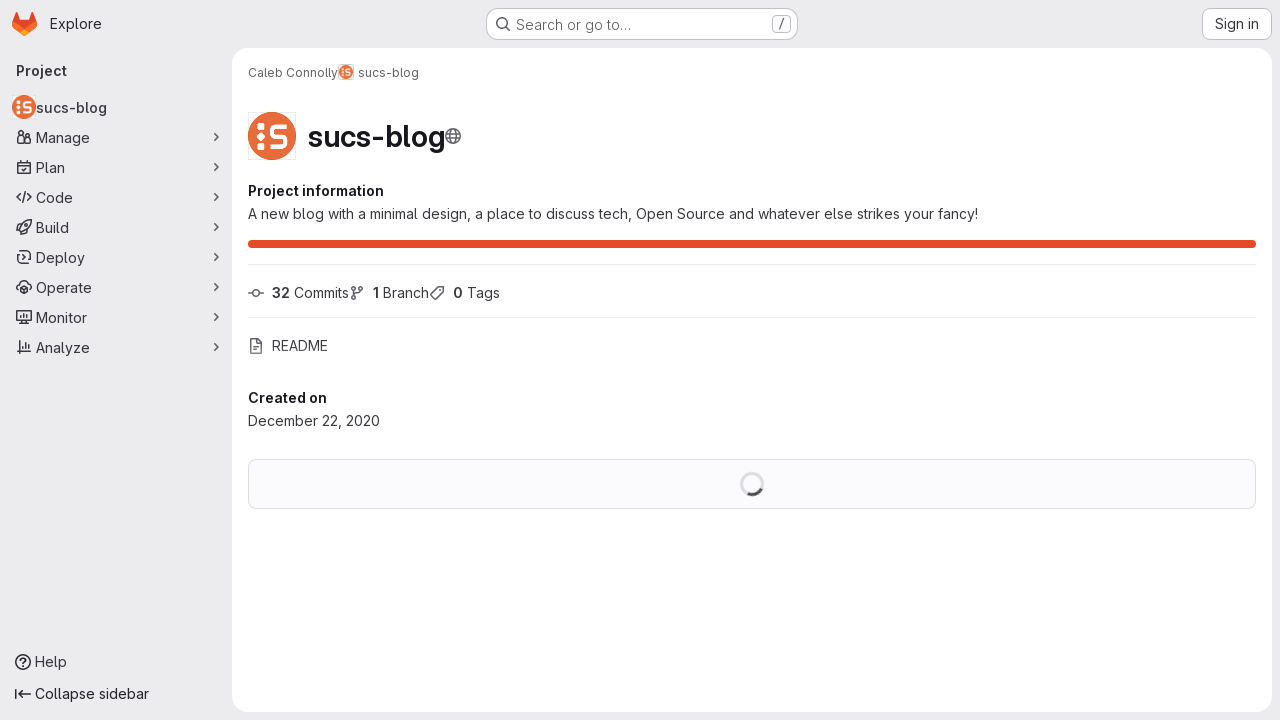

--- FILE ---
content_type: text/javascript; charset=utf-8
request_url: https://projects.sucs.org/assets/webpack/commons-pages.projects-pages.projects.activity-pages.projects.alert_management.details-pages.project-16912510.ec48a109.chunk.js
body_size: 4716
content:
(this.webpackJsonp=this.webpackJsonp||[]).push([["commons-pages.projects-pages.projects.activity-pages.projects.alert_management.details-pages.project-16912510"],{CX32:function(e,t,i){"use strict";i.d(t,"a",(function(){return r}));var o=i("3twG"),n=i("yQ8t"),s=i("d08M");class r{constructor(e){e.addAll([[s.s,function(){return Object(n.a)(".shortcuts-project")}],[s.j,function(){return Object(n.a)(".shortcuts-project-activity")}],[s.u,function(){return Object(n.a)(".shortcuts-deployments-releases")}],[s.m,function(){return Object(n.a)(".shortcuts-tree")}],[s.k,function(){return Object(n.a)(".shortcuts-commits")}],[s.t,function(){return Object(n.a)(".shortcuts-pipelines")}],[s.p,function(){return Object(n.a)(".shortcuts-builds")}],[s.w,function(){return Object(n.a)(".shortcuts-network")}],[s.v,function(){return Object(n.a)(".shortcuts-repository-charts")}],[s.n,function(){return Object(n.a)(".shortcuts-issues")}],[s.o,function(){return Object(n.a)(".shortcuts-issue-boards")}],[s.r,function(){return Object(n.a)(".shortcuts-merge_requests")}],[s.z,function(){return Object(n.a)(".shortcuts-wiki")}],[s.x,function(){return Object(n.a)(".shortcuts-snippets")}],[s.q,function(){return Object(n.a)(".shortcuts-kubernetes")}],[s.l,function(){return Object(n.a)(".shortcuts-environments")}],[s.lb,function(){return Object(n.b)(".shortcuts-compare")}],[s.y,r.navigateToWebIDE],[s.hb,function(){return Object(n.a)(".shortcuts-new-issue")}]])}static navigateToWebIDE(){var e,t,i;const n=Object(o.j)({sourceProjectFullPath:null===(e=window.gl.mrWidgetData)||void 0===e?void 0:e.source_project_full_path,targetProjectFullPath:null===(t=window.gl.mrWidgetData)||void 0===t?void 0:t.target_project_full_path,iid:null===(i=window.gl.mrWidgetData)||void 0===i?void 0:i.iid});if(n){const e=Object(o.f)(n);Object(o.T)(e,!0)}}}},bGfL:function(e,t,i){"use strict";i.d(t,"a",(function(){return o}));i("ZzK0"),i("z6RN"),i("BzOf");function o(e=".js-read-more-trigger"){const t=document.querySelectorAll(e);t&&t.forEach((function(e){const t=e.previousElementSibling;if(t){if(Object.hasOwn(e.parentNode.dataset,"readMoreHeight")){const i=e.parentNode,o=Number(i.dataset.readMoreHeight),n=i.querySelector(".read-more-content");if(window.location.hash){const i=window.location.href.split("#")[1],o=n.querySelector("#user-content-"+CSS.escape(i));if(o)return t.classList.add("is-expanded"),e.remove(),void window.addEventListener("load",(function(){o.click()}))}if(n&&i.style.setProperty("--read-more-height",o+"px"),o>n.clientHeight)return n.classList.remove("read-more-content--has-scrim"),void e.remove();e.classList.remove("gl-hidden")}e.addEventListener("click",(function(){t.classList.add("is-expanded"),e.remove()}),{once:!0})}}))}},d08M:function(e,t,i){"use strict";i.d(t,"Bb",(function(){return d})),i.d(t,"D",(function(){return u})),i.d(t,"A",(function(){return a})),i.d(t,"g",(function(){return l})),i.d(t,"i",(function(){return f})),i.d(t,"F",(function(){return b})),i.d(t,"wb",(function(){return p})),i.d(t,"f",(function(){return g})),i.d(t,"B",(function(){return j})),i.d(t,"C",(function(){return m})),i.d(t,"E",(function(){return y})),i.d(t,"G",(function(){return h})),i.d(t,"Db",(function(){return O})),i.d(t,"H",(function(){return v})),i.d(t,"Eb",(function(){return K})),i.d(t,"zb",(function(){return w})),i.d(t,"b",(function(){return k})),i.d(t,"h",(function(){return T})),i.d(t,"a",(function(){return S})),i.d(t,"S",(function(){return G})),i.d(t,"yb",(function(){return R})),i.d(t,"T",(function(){return q})),i.d(t,"I",(function(){return x})),i.d(t,"ib",(function(){return C})),i.d(t,"d",(function(){return F})),i.d(t,"Cb",(function(){return D})),i.d(t,"c",(function(){return M})),i.d(t,"rb",(function(){return _})),i.d(t,"sb",(function(){return P})),i.d(t,"ub",(function(){return I})),i.d(t,"qb",(function(){return L})),i.d(t,"tb",(function(){return B})),i.d(t,"pb",(function(){return N})),i.d(t,"s",(function(){return W})),i.d(t,"j",(function(){return A})),i.d(t,"u",(function(){return H})),i.d(t,"m",(function(){return Y})),i.d(t,"xb",(function(){return J})),i.d(t,"k",(function(){return U})),i.d(t,"w",(function(){return V})),i.d(t,"v",(function(){return X})),i.d(t,"n",(function(){return Q})),i.d(t,"hb",(function(){return Z})),i.d(t,"o",(function(){return $})),i.d(t,"r",(function(){return ee})),i.d(t,"t",(function(){return te})),i.d(t,"p",(function(){return ie})),i.d(t,"l",(function(){return oe})),i.d(t,"q",(function(){return ne})),i.d(t,"x",(function(){return se})),i.d(t,"z",(function(){return re})),i.d(t,"y",(function(){return ce})),i.d(t,"nb",(function(){return de})),i.d(t,"mb",(function(){return ue})),i.d(t,"ob",(function(){return ae})),i.d(t,"kb",(function(){return le})),i.d(t,"jb",(function(){return fe})),i.d(t,"lb",(function(){return be})),i.d(t,"e",(function(){return pe})),i.d(t,"Ab",(function(){return ge})),i.d(t,"K",(function(){return je})),i.d(t,"M",(function(){return me})),i.d(t,"J",(function(){return ye})),i.d(t,"L",(function(){return he})),i.d(t,"O",(function(){return Oe})),i.d(t,"P",(function(){return ve})),i.d(t,"bb",(function(){return Ke})),i.d(t,"db",(function(){return we})),i.d(t,"ab",(function(){return ke})),i.d(t,"Z",(function(){return Te})),i.d(t,"fb",(function(){return Se})),i.d(t,"gb",(function(){return qe})),i.d(t,"cb",(function(){return xe})),i.d(t,"eb",(function(){return Ce})),i.d(t,"X",(function(){return Fe})),i.d(t,"Y",(function(){return De})),i.d(t,"U",(function(){return Ee})),i.d(t,"V",(function(){return ze})),i.d(t,"W",(function(){return Me})),i.d(t,"Q",(function(){return _e})),i.d(t,"R",(function(){return Pe})),i.d(t,"N",(function(){return Ie})),i.d(t,"vb",(function(){return Le})),i.d(t,"Fb",(function(){return Be})),i.d(t,"Gb",(function(){return Ae})),i.d(t,"Hb",(function(){return He}));var o=i("htNe"),n=i.n(o),s=(i("byxs"),i("n7CP")),r=i("/lV4");const c=n()((function(){let e={};if(s.a.canUseLocalStorage())try{e=JSON.parse(localStorage.getItem("gl-keyboard-shortcuts-customizations")||"{}")}catch(e){}return e})),d={id:"globalShortcuts.toggleKeyboardShortcutsDialog",description:Object(r.a)("Toggle keyboard shortcuts help dialog"),defaultKeys:["?"]},u={id:"globalShortcuts.goToYourProjects",description:Object(r.a)("Go to your projects"),defaultKeys:["shift+p"]},a={id:"globalShortcuts.goToYourGroups",description:Object(r.a)("Go to your groups"),defaultKeys:["shift+g"]},l={id:"globalShortcuts.goToActivityFeed",description:Object(r.a)("Go to the activity feed"),defaultKeys:["shift+a"]},f={id:"globalShortcuts.goToMilestoneList",description:Object(r.a)("Go to the milestone list"),defaultKeys:["shift+l"]},b={id:"globalShortcuts.goToYourSnippets",description:Object(r.a)("Go to your snippets"),defaultKeys:["shift+s"]},p={id:"globalShortcuts.startSearch",description:Object(r.a)("Start search"),defaultKeys:["s","/"]},g={id:"globalShortcuts.focusFilterBar",description:Object(r.a)("Focus filter bar"),defaultKeys:["f"]},j={id:"globalShortcuts.goToYourIssues",description:Object(r.a)("Go to your issues"),defaultKeys:["shift+i"]},m={id:"globalShortcuts.goToYourMergeRequests",description:Object(r.a)("Go to your merge requests"),defaultKeys:["shift+m"]},y={id:"globalShortcuts.goToYourReviewRequests",description:Object(r.a)("Go to your review requests"),defaultKeys:["shift+r"]},h={id:"globalShortcuts.goToYourTodoList",description:Object(r.a)("Go to your To-Do List"),defaultKeys:["shift+t"]},O={id:"globalShortcuts.togglePerformanceBar",description:Object(r.a)("Toggle the Performance Bar"),defaultKeys:["p b"]},v={id:"globalShortcuts.hideAppearingContent",description:Object(r.a)("Hide tooltips or popovers"),defaultKeys:["esc"]},K={id:"globalShortcuts.toggleSuperSidebar",description:Object(r.a)("Toggle the navigation sidebar"),defaultKeys:["mod+\\"]},w={id:"globalShortcuts.toggleCanary",description:Object(r.a)("Toggle GitLab Next"),defaultKeys:["g x"]},k={id:"globalShortcuts.duoChat",description:Object(r.a)("Open GitLab Duo Chat"),defaultKeys:["d"]},T={id:"globalShortcuts.goToHomepage",description:Object(r.a)("Go to homepage"),defaultKeys:["shift+h"]},S={id:"editing.boldText",description:Object(r.a)("Bold text"),defaultKeys:["mod+b"],customizable:!1},G={id:"editing.italicText",description:Object(r.a)("Italic text"),defaultKeys:["mod+i"],customizable:!1},R={id:"editing.strikethroughText",description:Object(r.a)("Strikethrough text"),defaultKeys:["mod+shift+x"],customizable:!1},q={id:"editing.linkText",description:Object(r.a)("Link text"),defaultKeys:["mod+k"],customizable:!1},x={id:"editing.indentLine",description:Object(r.a)("Indent line"),defaultKeys:["mod+]"],customizable:!1},C={id:"editing.outdentLine",description:Object(r.a)("Outdent line"),defaultKeys:["mod+["],customizable:!1},F={id:"editing.findAndReplace",description:Object(r.i)("MarkdownEditor|Find and replace"),defaultKeys:["mod+f"],customizable:!1},D={id:"editing.toggleMarkdownPreview",description:Object(r.a)("Toggle Markdown preview"),defaultKeys:["ctrl+shift+p","command+shift+p","alt+shift+p"]},E={id:"editing.editRecentComment",description:Object(r.a)("Edit your most recent comment in a thread (from an empty textarea)"),defaultKeys:["up"]},z={id:"globalShortcuts.saveChanges",description:Object(r.a)("Submit/save changes"),defaultKeys:["mod+enter"]},M={id:"wiki.editWikiPage",description:Object(r.a)("Edit wiki page"),defaultKeys:["e"]},_={id:"repositoryGraph.scrollLeft",description:Object(r.a)("Scroll left"),defaultKeys:["left","h"]},P={id:"repositoryGraph.scrollRight",description:Object(r.a)("Scroll right"),defaultKeys:["right","l"]},I={id:"repositoryGraph.scrollUp",description:Object(r.a)("Scroll up"),defaultKeys:["up","k"]},L={id:"repositoryGraph.scrollDown",description:Object(r.a)("Scroll down"),defaultKeys:["down","j"]},B={id:"repositoryGraph.scrollToTop",description:Object(r.a)("Scroll to top"),defaultKeys:["shift+up","shift+k"]},N={id:"repositoryGraph.scrollToBottom",description:Object(r.a)("Scroll to bottom"),defaultKeys:["shift+down","shift+j"]},W={id:"project.goToOverview",description:Object(r.a)("Go to the project's overview page"),defaultKeys:["g o"]},A={id:"project.goToActivityFeed",description:Object(r.a)("Go to the project's activity feed"),defaultKeys:["g v"]},H={id:"project.goToReleases",description:Object(r.a)("Go to releases"),defaultKeys:["g r"]},Y={id:"project.goToFiles",description:Object(r.a)("Go to files"),defaultKeys:["g f"]},J={id:"project.startSearchFile",description:Object(r.a)("Go to find file"),defaultKeys:["t"]},U={id:"project.goToCommits",description:Object(r.a)("Go to commits"),defaultKeys:["g c"]},V={id:"project.goToRepoGraph",description:Object(r.a)("Go to repository graph"),defaultKeys:["g n"]},X={id:"project.goToRepoCharts",description:Object(r.a)("Go to repository charts"),defaultKeys:["g d"]},Q={id:"project.goToIssues",description:Object(r.a)("Go to issues"),defaultKeys:["g i"]},Z={id:"project.newIssue",description:Object(r.a)("New issue"),defaultKeys:["i"]},$={id:"project.goToIssueBoards",description:Object(r.a)("Go to issue boards"),defaultKeys:["g b"]},ee={id:"project.goToMergeRequests",description:Object(r.a)("Go to merge requests"),defaultKeys:["g m"]},te={id:"project.goToPipelines",description:Object(r.a)("Go to pipelines"),defaultKeys:["g p"]},ie={id:"project.goToJobs",description:Object(r.a)("Go to jobs"),defaultKeys:["g j"]},oe={id:"project.goToEnvironments",description:Object(r.a)("Go to environments"),defaultKeys:["g e"]},ne={id:"project.goToKubernetes",description:Object(r.a)("Go to kubernetes"),defaultKeys:["g k"]},se={id:"project.goToSnippets",description:Object(r.a)("Go to snippets"),defaultKeys:["g s"]},re={id:"project.goToWiki",description:Object(r.a)("Go to wiki"),defaultKeys:["g w"]},ce={id:"project.goToWebIDE",description:Object(r.a)("Open in Web IDE"),defaultKeys:["."]},de={id:"projectFiles.moveSelectionUp",description:Object(r.a)("Move selection up"),defaultKeys:["up"]},ue={id:"projectFiles.moveSelectionDown",description:Object(r.a)("Move selection down"),defaultKeys:["down"]},ae={id:"projectFiles.openSelection",description:Object(r.a)("Open Selection"),defaultKeys:["enter"]},le={id:"projectFiles.goBack",description:Object(r.a)("Go back (while searching for files)"),defaultKeys:["esc"],overrideGlobalHotkey:!0},fe={id:"projectFiles.copyFilePermalink",description:Object(r.a)("Copy file permalink"),defaultKeys:["y"]},be={id:"projectFiles.goToCompare",description:Object(r.a)("Compare Branches"),defaultKeys:["shift+c"]},pe={id:"projectFiles.focusFTBFilterBar",description:Object(r.a)("Focus file tree browser filter bar"),defaultKeys:["f"],overrideGlobalHotkey:!0},ge={id:"projectFiles.toggleFTBVisibility",description:Object(r.a)("Toggle file tree browser visibility"),defaultKeys:["shift+f"]},je={id:"issuables.commentReply",description:Object(r.a)("Comment/Reply (quoting selected text)"),defaultKeys:["r"]},me={id:"issuables.editDescription",description:Object(r.a)("Edit description"),defaultKeys:["e"]},ye={id:"issuables.changeLabel",description:Object(r.a)("Change label"),defaultKeys:["l"]},he={id:"issuables.copyIssuableRef",description:Object(r.a)("Copy reference"),defaultKeys:["c r"]},Oe={id:"issuesMRs.changeAssignee",description:Object(r.a)("Change assignee"),defaultKeys:["a"]},ve={id:"issuesMRs.changeMilestone",description:Object(r.a)("Change milestone"),defaultKeys:["m"]},Ke={id:"mergeRequests.nextFileInDiff",description:Object(r.a)("Next file in diff"),defaultKeys:["]","j"]},we={id:"mergeRequests.previousFileInDiff",description:Object(r.a)("Previous file in diff"),defaultKeys:["[","k"]},ke={id:"mergeRequests.goToFile",description:Object(r.a)("Go to file"),defaultKeys:["mod+p","t"],customizable:!1},Te={id:"mergeRequests.focusFileBrowser",description:Object(r.a)("Focus file browser"),defaultKeys:["f"],customizable:!1,overrideGlobalHotkey:!0},Se={id:"mergeRequests.toggleFileBrowser",description:Object(r.a)("Toggle file browser"),defaultKeys:["shift+f"],customizable:!1},Ge={id:"mergeRequests.addToReview",description:Object(r.a)("Add your comment to a review"),defaultKeys:["mod+enter"],customizable:!1},Re={id:"mergeRequests.addCommentNow",description:Object(r.a)("Publish your comment immediately"),defaultKeys:["shift+mod+enter"],customizable:!1},qe={id:"mergeRequests.toggleReview",description:Object(r.i)("MergeRequest|Viewed by me"),defaultKeys:["v"],customizable:!1},xe={id:"mergeRequests.nextUnresolvedDiscussion",description:Object(r.a)("Next open thread"),defaultKeys:["n"]},Ce={id:"mergeRequests.previousUnresolvedDiscussion",description:Object(r.a)("Previous open thread"),defaultKeys:["p"]},Fe={id:"mergeRequests.copySourceBranchName",description:Object(r.a)("Copy source branch name"),defaultKeys:["b"]},De={id:"mergeRequests.expandAllFiles",description:Object(r.a)("Expand all files"),defaultKeys:[";"]},Ee={id:"mergeRequests.collapseAllFiles",description:Object(r.a)("Collapse all files"),defaultKeys:["shift+;"]},ze={id:"mergeRequestCommits.nextCommit",description:Object(r.a)("Next commit"),defaultKeys:["c"]},Me={id:"mergeRequestCommits.previousCommit",description:Object(r.a)("Previous commit"),defaultKeys:["x"]},_e={id:"issues.nextDesign",description:Object(r.a)("Next design"),defaultKeys:["right"]},Pe={id:"issues.previousDesign",description:Object(r.a)("Previous design"),defaultKeys:["left"]},Ie={id:"issues.closeDesign",description:Object(r.a)("Close design"),defaultKeys:["esc"],overrideGlobalHotkey:!0},Le={id:"sidebar.closeWidget",description:Object(r.a)("Close sidebar widget"),defaultKeys:["esc"],overrideGlobalHotkey:!0},Be={id:"workitems.toggleSidebar",description:Object(r.a)("Show or hide sidebar"),defaultKeys:["mod+/","shift+mod+7"],customizable:!1},Ne={id:"webIDE.goToFile",description:Object(r.a)("Go to file"),defaultKeys:["mod+p","t"],customizable:!1},We={id:"webIDE.commit",description:Object(r.a)("Commit (when editing commit message)"),defaultKeys:["mod+enter"],customizable:!1},Ae=[{id:"globalShortcuts",name:Object(r.a)("Global Shortcuts"),keybindings:[d,T,u,a,l,f,b,p,g,j,m,y,h,O,v,K,k]},{id:"editing",name:Object(r.a)("Editing"),keybindings:[S,G,R,q,D,F,E,z]},{id:"wiki",name:Object(r.a)("Wiki"),keybindings:[M]},{id:"repositoryGraph",name:Object(r.a)("Repository Graph"),keybindings:[_,P,I,L,B,N]},{id:"project",name:Object(r.a)("Project"),keybindings:[W,A,H,Y,J,U,V,X,Q,Z,$,ee,te,ie,oe,ne,se,re,ce]},{id:"projectFiles",name:Object(r.a)("Project Files"),keybindings:[de,ue,ae,le,fe,be]},{id:"issuables",name:Object(r.a)("Epics, issues, and merge requests"),keybindings:[je,me,ye,he]},{id:"issuesMRs",name:Object(r.a)("Issues and merge requests"),keybindings:[Oe,ve]},{id:"mergeRequests",name:Object(r.a)("Merge requests"),keybindings:[Ke,we,ke,xe,Ce,Fe,Te,Se,Ge,Re,qe]},{id:"mergeRequestCommits",name:Object(r.a)("Merge request commits"),keybindings:[ze,Me]},{id:"issues",name:Object(r.a)("Issues"),keybindings:[_e,Pe,Ie]},{id:"webIDE",name:Object(r.a)("Legacy Web IDE"),keybindings:[Ne,We]},{id:"misc",name:Object(r.a)("Miscellaneous"),keybindings:[w]}],He=function(e){return function({customizable:e}){return Boolean(null==e||e)}(e)&&c()[e.id]||e.defaultKeys}},gjpc:function(e,t,i){"use strict";i.r(t);var o=i("Erny"),n=i("CX32"),s=i("bGfL"),r=i("EmJ/"),c=i.n(r),d=i("NmEs"),u=i("vodr");new class{constructor(){Object(u.a)(),c()(".js-hide-no-ssh-message").on("click",(function(e){return Object(d.M)("hide_no_ssh_message","false"),c()(this).parents(".js-no-ssh-key-message").remove(),e.preventDefault()})),c()(".js-hide-no-password-message").on("click",(function(e){return Object(d.M)("hide_no_password_message","false"),c()(this).parents(".js-no-password-message").remove(),e.preventDefault()})),c()(".hide-auto-devops-implicitly-enabled-banner").on("click",(function(e){const t="hide_auto_devops_implicitly_enabled_banner_"+c()(this).data("project-id");return Object(d.M)(t,"false"),c()(this).parents(".auto-devops-implicitly-enabled-banner").remove(),e.preventDefault()})),c()(".hide-mobile-devops-promo").on("click",(function(e){const t="hide_mobile_devops_promo_"+c()(this).data("project-id");return Object(d.M)(t,"false"),c()(this).parents("#mobile-devops-promo-banner").remove(),e.preventDefault()}))}static changeProject(e){return window.location=e}},Object(o.a)(n.a),Object(s.a)()},vodr:function(e,t,i){"use strict";i.d(t,"a",(function(){return s}));i("B++/"),i("z6RN"),i("47t/");var o=i("EmJ/"),n=i.n(o);function s(){const e=n()("ul.clone-options-dropdown");if(e.length){const t=n()("#clone_url"),i=n()(".js-git-clone-holder .js-clone-dropdown-label"),o=document.querySelector(".js-mobile-git-clone .js-clone-dropdown-label"),s=i.text().trim();s.length>0&&n()(`a:contains('${s}')`,e).addClass("is-active"),n()(".js-clone-links a",e).on("click",(function(i){const s=n()(i.currentTarget),r=s.attr("href");if(r&&(r.startsWith("vscode://")||r.startsWith("xcode://")||r.startsWith("jetbrains://")))return;i.preventDefault();const c=s.data("cloneType");n()(".is-active",e).removeClass("is-active"),n()(`a[data-clone-type="${c}"]`).each((function(){const e=n()(this),t=e.find(".dropdown-menu-inner-title").text(),i=e.closest(".js-git-clone-holder, .js-mobile-git-clone").find(".js-clone-dropdown-label");e.toggleClass("is-active"),i.text(t)})),o?o.dataset.clipboardText=r:t.val(r),n()(".js-git-empty .js-clone").text(r)}))}}}}]);
//# sourceMappingURL=commons-pages.projects-pages.projects.activity-pages.projects.alert_management.details-pages.project-16912510.ec48a109.chunk.js.map